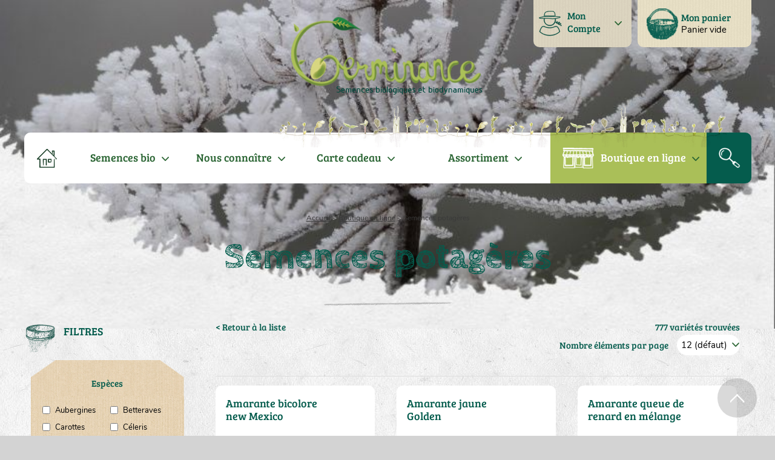

--- FILE ---
content_type: text/css
request_url: https://germinance.com/GERMINANCE_WEB/FR/res/fontawesome-webfont/style.css
body_size: -103
content:
@font-face {font-family: 'fontawesome-webfont';src:url('.//fontawesome-webfont.eot');src:local('fontawesome-webfont'),url('.//fontawesome-webfont.eot') format('embedded-opentype'),url('.//fontawesome-webfont.woff2') format('woff2'),url('.//fontawesome-webfont.woff') format('woff'),url('.//fontawesome-webfont.ttf') format('truetype'),url('.//fontawesome-webfont.svg') format('svg');font-weight: normal;font-style: normal;}

--- FILE ---
content_type: text/css
request_url: https://germinance.com/GERMINANCE_WEB/FR/res/Nunito/style.css
body_size: -120
content:
@font-face 
{	
font-family: 'Nunito';
font-style: normal;
font-weight: normal; 
src: url(Nunito.eot);
src: local('Nunito'), url(Nunito.eot) format('embedded-opentype'), url(Nunito.ttf) format('truetype'), url(Nunito.svg) format('svg');
}

--- FILE ---
content_type: text/css
request_url: https://germinance.com/GERMINANCE_WEB/FR/res/Material%20Design%20Icons/style.css
body_size: -132
content:
@font-face {font-family: 'Material Design Icons';src:url('.//materialdesignicons-webfont.eot');src:local('Material Design Icons'),url('.//materialdesignicons-webfont.eot') format('embedded-opentype'),url('.//materialdesignicons-webfont.woff2') format('woff2'),url('.//materialdesignicons-webfont.woff') format('woff'),url('.//materialdesignicons-webfont.ttf') format('truetype'),url('.//materialdesignicons-webfont.svg') format('svg');font-weight: normal;font-style: normal;}